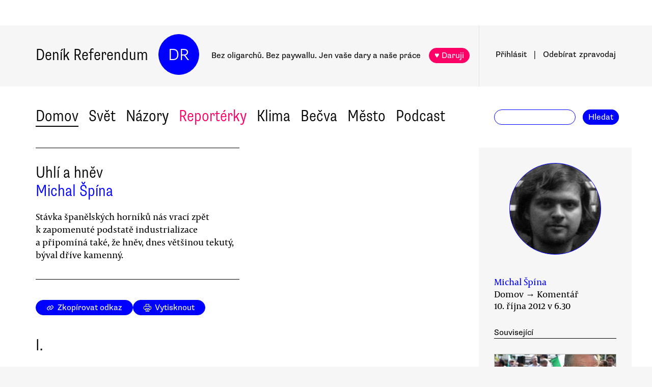

--- FILE ---
content_type: text/html
request_url: https://denikreferendum.cz/clanek/14105-uhli-a-hnev
body_size: 20035
content:
<!doctype html> <html lang=cs> <head> <meta charset=utf-8> <meta content="width=device-width,initial-scale=1" name=viewport> <meta content=#0000ff name=theme-color> <meta content=no-cache http-equiv=cache-control> <meta content=no-cache http-equiv=pragma> <meta content=0 http-equiv=expires> <script src=https://plausible.io/js/plausible.js data-domain=denikreferendum.cz></script> <script> window.googletag = window.googletag || {cmd: []};
		googletag.cmd.push(function() {
			googletag.pubads().enableSingleRequest();
			googletag.pubads().collapseEmptyDivs();
			googletag.enableServices();
		}); </script> <script> if (window.location.hostname.includes('local') === false) {
      (function(w,d,s,l,i){w[l]=w[l]||[];w[l].push({'gtm.start':
          new Date().getTime(),event:'gtm.js'});var f=d.getElementsByTagName(s)[0],
        j=d.createElement(s),dl=l!='dataLayer'?'&l='+l:'';j.async=true;j.src=
        'https://www.googletagmanager.com/gtm.js?id='+i+dl;f.parentNode.insertBefore(j,f);
      })(window,document,'script','dataLayer','GTM-MHPSJLL');
    } </script> <link href=https://fonts.googleapis.com rel=preconnect> <link href=https://fonts.gstatic.com rel=preconnect crossorigin> <link href="https://fonts.googleapis.com/css2?family=Archivo:wght@300&display=swap" rel=stylesheet> <link href=https://use.typekit.net/jwz2ixs.css rel=stylesheet> <link href=/global-main.css rel=stylesheet> <link href="/global.css?v=67ddd76" rel=stylesheet> <link href="/assets/styles/styles.css?v=c5b35451" rel=stylesheet> <link href="/print.css?v=5" rel=stylesheet media=print> <base href="/"> <link href=manifest.json rel=manifest> <link href=favicon-16.png rel=icon type=image/png> <link rel="stylesheet" href="client/main.3860406438.css"><link rel="stylesheet" href="client/app.bcfcbb0b.css"><link rel="stylesheet" href="client/FundraisingWidget.0a678c2a.css"><link rel="stylesheet" href="client/DRButton.f1e5d15d.css"><link rel="stylesheet" href="client/CloseButton.5564a2ce.css"><link rel="stylesheet" href="client/DRSubmitButton.2b0a98c9.css"><link rel="stylesheet" href="client/EmailInput.96ba8b01.css"><link rel="stylesheet" href="client/MostViewedArticles.8ec2dd0e.css"><link rel="stylesheet" href="client/OzdobaVerticalGeneral.793c77e7.css"><link rel="stylesheet" href="client/Timer.f3c1b0ec.css"><link rel="stylesheet" href="client/GenericEmbed.e914c37b.css"><link rel="stylesheet" href="client/CopyLinkButton.ee492196.css"><link rel="stylesheet" href="client/AuthorInfo.1827b5fe.css"><link rel="stylesheet" href="client/ArticleDetail.f3e9b0e4.css"><link rel="stylesheet" href="client/ArticleContentResponsiveBox.4fe7cd8a.css"><link rel="stylesheet" href="client/ArticleDetailLive.68c7a260.css"> <noscript id='sapper-head-start'></noscript><title>Uhlí a hněv</title><meta name="description" content="Michal Špína: Uhlí a hněv Stávka španělských horníků nás vrací zpět k zapomenuté podstatě industrializace a připomíná také, že hněv, dnes většinou tekutý, býval dříve kamenný."><meta name="author" content="[object Object] Stávka španělských horníků nás vrací zpět k zapomenuté podstatě industrializace a připomíná také, že hněv, dnes většinou tekutý, býval dříve kamenný."><meta property="og:title" content="Michal Špína: Uhlí a hněv"><meta property="og:image" content=""><meta property="og:url" content="https://denikreferendum.cz/clanek/14105-uhli-a-hnev"><meta property="og:description" content="Stávka španělských horníků nás vrací zpět k zapomenuté podstatě industrializace a připomíná také, že hněv, dnes většinou tekutý, býval dříve kamenný."><meta property="og:site_name" content="Deník Referendum"><meta property="og:type" content="article"><meta property="article:author" content="Michal Špína"><meta property="article:published_time" content="2012-10-10T06:30:00.000Z"><meta property="article:section" content="Domov"><meta property="article:section" content="Svět"><meta property="article:section" content="Názory"><meta property="article:section" content="Homepage"><meta property="article:tag" content="Evropa"><meta property="article:tag" content="Španělsko"><meta property="article:tag" content="Sociální práva"><meta property="article:tag" content="Práce"><meta property="article:tag" content="Stávka"><noscript id='sapper-head-end'></noscript> <script src=https://participaid.urbanjournalism.org/resize.js></script> <link href=https://participaid.urbanjournalism.org/surveys/cmiq5ddeu000xapuj721389lx/embed.css rel=stylesheet> </head> <body> <noscript> <iframe height=0 src="https://www.googletagmanager.com/ns.html?id=GTM-MHPSJLL" style=display:none;visibility:hidden width=0> </iframe>`; </noscript> <div id=fb-root></div> <div id=sapper>







<div id="ozdoba-lead-wrapper" class="svelte-gff21v"><div class="label-wrapper svelte-gff21v">
    <div class="ozdoba-lead svelte-gff21v" id="div-gpt-ad-1701504604506-0"></div></div>
</div>
  <div id="headerWrapper" class="svelte-cg8lrs"><div id="header" class="svelte-cg8lrs"><div id="headerContent" class="svelte-cg8lrs"><div id="headerLeftContent" class="svelte-cg8lrs"><a id="homeLink" href="/" class="svelte-cg8lrs">Deník Referendum</a>
        <a href="/" class="circle svelte-cg8lrs">DR</a>
        <p id="mottoContainer" style="" class="svelte-cg8lrs"><span class="motto svelte-cg8lrs"><span class="motto1 svelte-cg8lrs">Bez oligarchů. Bez paywallu.</span>
            <span class="motto2 svelte-cg8lrs">Jen vaše dary a naše práce</span>
              
            <a class="drbutton  svelte-154s7m    pink" target="_self" href="">♥ Daruji
</a></span></p>
        <div class="supportButtonContainerFlex svelte-cg8lrs"><a class="drbutton  svelte-154s7m    pink" target="_self" href="">♥ Daruji
</a></div>
        <div class="emptyOnlyForAlignment"></div></div>
      <div id="userArea" class="svelte-v35nph"><div><a id="userAreaLoginLink" href="##" class="svelte-1nxtpzu  decorated black">Přihlásit</a>
      <span class="spacer svelte-v35nph">|</span>
      <a id="userAreaNewsletterLink" href="##" class="svelte-1nxtpzu  decorated black">Odebírat<span id="newsletterPart2" class="hide1050 svelte-v35nph">zpravodaj</span></a>
      <span class="show1050"><span class="spacer svelte-v35nph">|</span>
        <a id="userAreaSearchLink" href="##" class="svelte-1nxtpzu  decorated black">Hledat</a></span>
      
      
      </div>
</div>
      <div id="hamburgercontainer" class="svelte-xkg4px"><div class="hamburger hamburger--spin js-hamburger svelte-xkg4px"><div class="hamburger-box svelte-xkg4px"><div class="hamburger-inner svelte-xkg4px"></div></div></div></div>
</div></div>
  </div>
  
  
  <div class="mainNav svelte-1uuqanz"><div class="mainNavContent svelte-1uuqanz"><div class="menuContainer svelte-1uuqanz"><a href="/rubrika/domov" class="svelte-1uuqanz">Domov</a><a href="/rubrika/svet" class="svelte-1uuqanz">Svět</a><a href="/rubrika/nazory" class="svelte-1uuqanz">Názory</a><a href="/rubrika/reporterky" class="svelte-1uuqanz pink">Reportérky</a><a href="/rubrika/klima" class="svelte-1uuqanz">Klima</a><a href="/rubrika/becva" class="svelte-1uuqanz">Bečva</a><a href="/rubrika/mesto" class="svelte-1uuqanz">Město</a><a href="/rubrika/podcast" class="svelte-1uuqanz">Podcast</a></div>
    <div id="searchform" class="hide1050 svelte-8jb4uz"><input type="text" class="svelte-8jb4uz">
    <a class="button" href="">Hledat</a></div></div>
</div>
<main class="svelte-plhbne"><div id="content" class="svelte-plhbne">






<div class="articleDetailContainer svelte-1y7fz9t"><div class="articleBody svelte-1y7fz9t"><div class="articleWrapper svelte-1y7fz9t"><div class="articleContentWrapper svelte-1y7fz9t"><div class="headerWrapper svelte-1y7fz9t"><div class="header svelte-1y7fz9t"><div class="titleAuthors svelte-1y7fz9t"><h2 class="svelte-1y7fz9t">Uhlí a hněv</h2>
              <a class="articleDetailAuthorName svelte-1tppq4l" href="/author/475">Michal Špína</a></div>
            <p class="perex svelte-1y7fz9t">Stávka španělských horníků nás vrací zpět k zapomenuté podstatě industrializace a připomíná také, že hněv, dnes většinou tekutý, býval dříve kamenný.</p></div>
          </div>
        <div class="socialButtons svelte-1y7fz9t"><a class="drbutton  svelte-154s7m" target="_self" href=""><span class="link-icon svelte-1jjhnh9">Zkopírovat odkaz</span>
</a>
          <a class="drbutton  svelte-154s7m" target="_self" href=""><span class="printButton svelte-1sbzdno">Vytisknout</span>
</a></div>
        <div class="text svelte-1y7fz9t">
              <p><h3>I.</h3></p>
              <p>Cestou z Leónu do Asturie, k severnímu pobřeží Španělska, musí silnice i dráha překonat pohoří Picos de Europa. Údolí poblíž průsmyku je úzké, svahy holé a kamenité, téměř nic se sem nevejde — kromě uhelných dolů, které v nejbližší době zřejmě čeká zánik.</p>
              
              <p>Horníci z místních dolů, které mají být uzavřeny, jsou v dnešním Španělsku lidmi takřka bez perspektivy. A tak najednou média přinášela výjevy, na jaké Evropa už skoro zapomněla: rozhněvaní horníci, pod přilbami špinavé ztrhané tváře, blokády, násilí, zbraně, třítýdenní hladový pochod na hlavní město. Horníci koncem letošního jara vstoupili do dlouhodobé stávky, zatarasili železnici i silnici a proti pořádkovým složkám se bránili na místě sestavenými zbraněmi — od praků po rakety.</p>
              <p>Nebylo to poprvé, kdy horníci z Asturie vyšli z dolů se zbraněmi v ruce. V roce 1934 byli v čele bojů, které se snažily revoluční cestou ustavit v Asturii socialistickou republiku; tu nakonec potlačil muž, kterému tehdy kynula skvělá budoucnost: generál Franco.</p>
              <p>Proti tehdejším událostem jde takřka o drobnosti. Horníci vlastně nepožadují víc než to, aby vládní útlum jejich uhelného dolování pokračoval postupně do roku 2018, jak bylo dříve domluveno, a nebyl proveden nyní a naráz. Španělské uhelné doly jsou totiž zejména pro své geologické poměry nepříliš efektivní a místní uhlí tím pádem neumí být levnější než uhlí dovážené na lodích přes moře. Dolování je tedy závislé na subvencích, které by vláda Lidové strany ráda zarazila co možná nejdříve. Horníci by tím pochopitelně přišli o práci v době, kdy ji v zemi postrádá každý čtvrtý, a nadto v kraji, kde doslova není skoro nic. A tak se hněvají.</p>
              <p><h3>II.</h3></p>
              <p>Hněv není totéž co vztek, který vzplane náhle, většinou z konkrétní dílčí situace, a buď je vybit, nebo přejde. Hněv potřebuje delší čas, zvláště je-li kolektivní.</p>
              <p>Václav Bělohradský nedávno nazval projevy současných společenských frustrací tekutým hněvem. Jde o hněv, který vzniká v sice sociálně bezútěšném, ale přece jen pestrém, heterogenním prostředí, a který se obrací proti těžce doléhajícímu, ale nepřehlednému a stěží polapitelnému „systému“, kterému můžeme dávat mnoho nepřesných názvů. A pestrý, nepřehledný a zmatený je i samotný hněv. Mnohá současná hnutí jsou toho příkladem.</p>
              <p>Hněv asturských horníků vypadá jinak. Na takovémto tvrdém, letitém, jednotném hněvu je dosud cosi kamenného — jako když v různých verzích příběhu o<i> Donu Juanovi</i> nakonec přijde pro svůdce trestající postava Kamenného hosta.</p>
              <p>Kamenný hněv asturských horníků byl připomenutím. Jako bychom zapomněli na všechny ty stávky, potyčky, sabotáže, dynamity, střílení do dělníků, útoky na průmyslníky, které plní sociální dějiny mezi průmyslovou revolucí a poválečným rozmachem sociálního státu. Jako bychom nevěděli, co v našich zemích předcházelo poválečnému velebení horníka — topornost a prvoplánovost tohoto velebení začala brzy být směšná, ale přesto šlo o pochopitelnou reakci na předchozí poměry.</p>
              <p>Přitom nejspíš ještě dnes platí, že kdo prošel českou školou, přece jen si vybaví aspoň několik řádků z Bezruče: </p>
              <p><i>Všichni vy na Slezské, všichni vy, dím,</i></p>
              <p><i>hlubokých páni vy dolů:</i></p>
              <p><i>přijde den, z dolů jde plamen a dým, přijde den, súčtujem spolu!</i></p>
              <p>Sám sebe bard popisuje jako<i> „škaredý zjev“</i>, něco mezi člověkem, páchnoucí mrtvolou, zosobněním útlaku (německá škola, polský chrám), který v pravici nese hornické kladivo, zatímco levou mu urazil uhelný balvan. </p>
              <p>Bezruč přivolává <i>„hněv horníka z Beskyd a z hor“</i>. Uhelná pánev nicméně sahá dál, za Olzu, za Katowice, až k bídným městečkům Záglembí. Takhle o nich píše o něco později Broniewski:</p>
              <p><i>Szybie milczący i ciemny, </i></p>
              <p><i>ożyjesz i będziesz gadał. </i></p>
              <p><i>Po gniew — jak węgiel — kamienny, </i></p>
              <p><i>windo złej pieśni </i></p>
              <p><i>— na dół! </i></p>
              <p><i>Po gniew, moja pieśni, najgłębiej </i></p>
              <p><i>w serce ziemi się wwierć! </i></p>
              <p><i>Węgiel dobywa Zagłębie,  Zagłębie dobywa śmierć. </i></p>
              <p>[Mlčící a temná šachto,</p>
              <p>oživneš a budeš mluvit.</p>
              <p>Za hněvem jak uhlí kamenným,</p>
              <p>výtahu zlé písně</p>
              <p>- dolů!</p>
              <p>Za hněvem, má písni, nejhlouběji</p>
              <p>do srdce země se zavrtej!</p>
              <p>Uhlí dobývá Zagłębie,</p>
              <p>Zagłębie dobývá smrt.] </p>
              <p>Horníci byli takřka ve všech dobách jakousi drsnou cháskou na okraji společnosti, exploatované prostředky exploatace Země; avšak zejména v uhelných dolech, které vznikaly od 18. století a postupně vytlačovaly dřevěné uhlí z milířů, se jejich pracovní podmínky propadaly do takových hloubek, jaké jen připustil uhlobaron. V Anglii ještě před polovinou 19. století tahaly vozíky s uhlím nahé ženy a děti — byly menší a flexibilnější a ušetřilo se tedy na ražbě štol. Smrt při zavalení dolu nebo při výbuchu byla na denním pořádku a vzácná není ani dnes. A se zbytky sil po vyfárání se horníkům otevíral tristní repertoár činností v čele se zapomněním v nálevně. </p>
              <p>Všechno to zaprášené socialistické opěvování horníků možná vzniklo ze snahy, aby horník už nebyl „škaredým zjevem“; aby se stal něčím, čím předtím tak docela nebyl — totiž člověkem. Takhle viděl chilský básník Gonzalo Rojas jako chlapec svého otce, když se vracel z uhelného dolu: </p>
              <p><i>Ahí viene el hombre, ahí viene</i></p><div class="wrapper svelte-1kx6d7p"><div class="innerWrapper svelte-1kx6d7p">
    <div id="div-gpt-ad-1718233200236-0"></div>
    </div>
</div>
              <p><i>embarrado, enrabiado contra la desventura, furioso</i></p>
              <p><i>contra la explotación, muerto de hambre, allí viene</i></p>
              <p><i>debajo de su poncho de Castilla.  </i></p>
              <p>[Tady přichází člověk, tady přichází</p>
              <p>zablácený, rozhněvaný na nepřízeň, rozzuřený</p>
              <p>na vykořisťování, mrtvý hlady, tamhle přichází</p>
              <p>pod svým kastilským pončem.]</p>
              <p>V Chile, odkud Rojas pochází, se uhelný revír rozprostírá mezi Pacifikem a pobřežními horami; ložiska uhlí a štoly sahají až pod dno Tichého oceánu. Jinde zase dosahují uhelné jámy hloubky 1500 metrů, do níž se donedávna fáralo i ve Zbýšově u Brna. Daleko od slunečního svitu, čerstvého vzduchu, zvířat, rostlin i druhých lidí tráví horník své dny v prostředí čiré práce: 1500 metrů pod povrchem zřejmě nelze než pracovat, neboť žádná zahálka ani kratochvíle zde nedává smysl. </p>
              <p><h3>III.</h3></p>
              <p>Lewis Mumford v knize <i>Technika a civilizace</i> (1934) popisuje genezi kapitalismu, jehož hlavním spouštěčem byl od raného novověku právě důl, zejména uhelný. Princip dolu — tedy vyrubat, nahromadit, a po vyčerpání odhodit — se stal paradigmatem celého novodobého hospodářství. Mumford neváhá mluvit o „kamennouhelném kapitalismu“ a tvrdit, že město 19. století je prodloužením uhelného dolu. </p>
              <p>A přitom je důl „nejhorší místní základ pro trvalou civilizaci, neboť když jsou sloje vyčerpány, musí být důl uzavřen a zanechá po sobě jen své odpadky, opuštěné boudy a domy.“ V každém případě se v onom století uskutečnily obrovské přesuny obyvatelstva do tak ponurých míst, jakým byl nebo dosud je Liverpool, Charleroi, Essen, Ostrava či Gliwice, nad nekonečné šachty a štoly plné horníků lopotně lámajících kamenné uhlí. Největší sídla, která zrodila průmyslová revoluce, byla usazena nad uhlím a hněvem. </p>
              <p>Řečené období — mezi průmyslovou revolucí a poválečnou dobou — je proto v našem civilizačním okruhu jakousi zlatou érou kolektivního hněvu. Tak jako se uhlí dalo hromadit a spalovat v obrovských množstvích, hromadil se hněv. Dlouhodobý, vrstvený, zkamenělý hněv, který v nejtěžších chvílích vystoupil ze svého zemského živlu a v kontaktu se vzduchem se vznítil.</p>
              <p>Proto není obtížné nalézat letité básně, které uhlí s hněvem spojují. Ovšemže uhlí nepřineslo jen hněv a utrpení, stejně jako to nebyli jen uhlokopové, kdo čelil utlačování. Ale oproti tradičním rudným dolům se masivní dolování kamenného uhlí stalo něčím, co poznamenalo tvář světa mnohem hlouběji. Bylo bází, na níž teprve vznikaly parostrojní železnice, textilky, elektrárny; a horník v uhelném dole jako by nesl celou tíhu industrialismu.</p>
              <p>Smutné, rozporuplné a těžko řešitelné situace, v jaké se octli španělští horníci, jsou provázeny kamenným hněvem, o němž bychom rádi věřili, že představuje minulost a že postupně odchází. Možná. Pokud je to tak, pak zároveň odchází pevný, poměrně jasně tvarovaný a čitelný hněv. Není ale tak docela jasné, co přichází místo něj. Co s kolektivním tekutým, kapilárním hněvem z ropných plošin, kanceláří, hypermarketů, velkoskladů? I v případě, že doly v Asturii budou uzavřeny teprve za několik let, otázka budoucnosti hněvu tu zůstává.</p>
              <p><i>Psáno pro sborník <a href="http://filmsokolov.cz/">festivalu Film Sokolov 12</a>. </i></p>
              <ul></ul>
          
          
          
          
          
          
          <div class="svelte-no4kbf">
  </div>
          <div class="svelte-18tunbe"></div></div></div>
      <div style="position: relative">
        
        <div class="articleMetaColumn svelte-1y7fz9t"><div class="authorInfo svelte-91nkxy"><div class="imageContainer svelte-91nkxy"><a class="authorImageWrapper svelte-1emuwwv" href="/author/475"><div class="authorImage svelte-1emuwwv" style="background-image: url(https://b-static.denikreferendum.cz/pictures/13987/author_image/michalspina.JPG?v=13276906)"></div></a></div>
  <div class="authorNameLinks"><a class="authorName svelte-91nkxy  nameLink" href="/author/475">Michal Špína</a>
      <br></div>
  </div>
          <div class="articleDateTime svelte-1y7fz9t">Domov → Komentář</div>
          <div class="articleDateTime svelte-1y7fz9t">10. října 2012 v 8.30</div>
          
          <div class="header svelte-ixtafo">Související</div>
  <div class="relatedArticlesContainer svelte-ixtafo"><a aria-label="Souvisejí článek Španělsko debatuje nad krádežemi jídla pro chudé, jde i o politiku" class="relatedArticleImageLink svelte-h6szkx" href="/clanek/13739-spanelsko-debatuje-nad-kradezemi-jidla-pro-chude-jde-i-o-politiku">
    <div><img style="" class="relatedArticleImage svelte-1uton3m  hidden"></div></a>
<div class="relatedArticle svelte-h6szkx"><span class="authorLabel svelte-h6szkx">Petr Jedlička</span>
  <a href="/clanek/13739-spanelsko-debatuje-nad-kradezemi-jidla-pro-chude-jde-i-o-politiku"><span class="titleLabel svelte-h6szkx">Španělsko debatuje nad krádežemi jídla pro chudé, jde i o politiku</span></a></div><a aria-label="Souvisejí článek Za zával chilských horníků nesou odpovědnost majitelé dolu" class="relatedArticleImageLink svelte-h6szkx" href="/clanek/9332-za-zaval-chilskych-horniku-nesou-odpovednost-majitele-dolu">
    <div><img style="" class="relatedArticleImage svelte-1uton3m  hidden"></div></a>
<div class="relatedArticle svelte-h6szkx"><span class="authorLabel svelte-h6szkx">Petr Jedlička</span>
  <a href="/clanek/9332-za-zaval-chilskych-horniku-nesou-odpovednost-majitele-dolu"><span class="titleLabel svelte-h6szkx">Za zával chilských horníků nesou odpovědnost majitelé dolu</span></a></div>
<div class="relatedArticle svelte-h6szkx"><span class="authorLabel svelte-h6szkx">Jan Májíček</span>
  <a href="/clanek/13837-tekuty-hnev-a-tekuty-odpor"><span class="titleLabel svelte-h6szkx">Tekutý hněv a tekutý odpor?</span></a></div>
<div class="relatedArticle svelte-h6szkx"><span class="authorLabel svelte-h6szkx">Tomáš Tožička</span>
  <a href="/clanek/6633-i-my-jsme-pribuzni-zavalenych-horniku"><span class="titleLabel svelte-h6szkx">I my jsme příbuzní zavalených horníků</span></a></div></div>
          <div class="themeSpacer svelte-1ko7rf2"></div>
<a style="max-width: 100%; text-overflow: ellipsis; margin: 0 0.5rem 0.5rem 0; white-space: nowrap; overflow: hidden;" class="drbutton themeButton svelte-154s7m" target="_self" href="">#Evropa
</a><a style="max-width: 100%; text-overflow: ellipsis; margin: 0 0.5rem 0.5rem 0; white-space: nowrap; overflow: hidden;" class="drbutton themeButton svelte-154s7m" target="_self" href="">#Španělsko
</a><a style="max-width: 100%; text-overflow: ellipsis; margin: 0 0.5rem 0.5rem 0; white-space: nowrap; overflow: hidden;" class="drbutton themeButton svelte-154s7m" target="_self" href="">#Sociální práva
</a><a style="max-width: 100%; text-overflow: ellipsis; margin: 0 0.5rem 0.5rem 0; white-space: nowrap; overflow: hidden;" class="drbutton themeButton svelte-154s7m" target="_self" href="">#Práce
</a><a style="max-width: 100%; text-overflow: ellipsis; margin: 0 0.5rem 0.5rem 0; white-space: nowrap; overflow: hidden;" class="drbutton themeButton svelte-154s7m" target="_self" href="">#Stávka
</a>
          <div class="mostViewed svelte-9qf0gu inColumn"><h2 class="heading svelte-clywgb inColumn"><section class="svelte-clywgb"><span class="spaced svelte-clywgb"><a href="##" class="svelte-1nxtpzu disabled">Nejčtenější</a>
      </span><span class="spaced svelte-clywgb"><a href="##" class="svelte-1nxtpzu">Nejdiskutovanější</a>
      </span></section>
  <section class="svelte-clywgb"><span class="spaced svelte-clywgb"><a href="##" class="svelte-1nxtpzu disabled">24 hod</a>
      </span><span class="spaced svelte-clywgb"><a href="##" class="svelte-1nxtpzu">týden</a>
      </span><span class="spaced svelte-clywgb"><a href="##" class="svelte-1nxtpzu">měsíc</a>
      </span></section></h2>
    <div class="container svelte-9qf0gu inColumn"></div></div></div>
        <div id="ozdoba-square-wrapper" class="svelte-1i7ju8m"><div class="label-wrapper svelte-1i7ju8m">
    <div id="div-gpt-ad-1702337916341-0" class="svelte-1i7ju8m"></div></div>
</div></div></div>
    <div class="articleBottom svelte-1y7fz9t"><div class="socialButtons2 svelte-1y7fz9t"><a class="drbutton  svelte-154s7m" target="_self" href=""><span class="link-icon svelte-1jjhnh9">Zkopírovat odkaz</span>
</a>
        <a class="drbutton  svelte-154s7m" target="_self" href=""><span class="printButton svelte-1sbzdno">Vytisknout</span>
</a></div>
      
      
      
      
      
      
      
      <div class="commentsHeader svelte-kuo57u">Diskuse
  </div>
<div class="commenterArea svelte-pzmsns"><div class="commenterLogin svelte-14ivgyk hidden"><div class="headerContainer svelte-14ivgyk">Pro přístup do diskusí zadejte <a class="createAccountSupportLink svelte-14ivgyk" href="//www.darujme.cz/projekt/1203244?utm_source=diskuze">pravidelný dar v minimální hodnotě 50 Kč měsíčně</a>
    <br>Děkujeme za podporu.
  </div>
  <div><form><input type="text" placeholder="Jméno..." autocomplete="username" class="svelte-14ivgyk">
      <input type="password" placeholder="Heslo..." autocomplete="current-password" class="svelte-14ivgyk"></form>
    <div class="errorMessage svelte-14ivgyk">undefined</div></div>
  <div class="submitWrapper svelte-14ivgyk"><a class="drbutton  svelte-154s7m  big" target="_self" href="">Přihlásit →
    
</a>
    <a href="/ucet/obnova-hesla" class="svelte-14ivgyk">Zapomněli jste heslo?</a></div></div></div>
<div><div id="comment-23548" class="comment svelte-1isb9fa"><div class="commentContainer svelte-jibwzp"><div class="portrait svelte-jibwzp" style=""><div class="initials svelte-jibwzp"><span>AB</span></div></div>
  <div><div class="commenter svelte-jibwzp"><a href="/ctenar/211"><span class="name svelte-jibwzp">Adam Borzič</span><span class="profession svelte-jibwzp"></span></a></div>
    <div class="date">October 10, 2012 v 11.10</div>
    <div class="title svelte-jibwzp">Skvostný text</div></div></div>
  <div class="text svelte-1isb9fa">Už dlouho jsem v DR nečetl tak literárně a myšlenkově  vybroušený text!!! <br /></div></div>
    </div>
</div></div>
</div></div></main>
<div id="footer" class="svelte-hj3obr"><div id="footerContent" class="svelte-hj3obr"><p>Deník Referendum:
      <span class="temata"><a href="/stranka/redakce" class="svelte-hj3obr">Redakce</a>|<a href="/autori" class="svelte-hj3obr">Všichni autoři</a>|<a href="/stranka/vydavatel" class="svelte-hj3obr">Vydavatel</a>|<a href="/stranka/eticky-kodex" class="svelte-hj3obr">Etický kodex</a>|<a href="/stranka/diskuse" class="svelte-hj3obr">Diskuse</a>|<a href="/stranka/nabidky-prace" class="svelte-hj3obr">Nabídky práce</a>|<a href="/stranka/staz" class="svelte-hj3obr">Studentská stáž</a>|<a href="/stranka/nadacni-fond" class="svelte-hj3obr">Nadační fond</a>|<a href="/stranka/bluesky" class="svelte-hj3obr">Bluesky</a>|<a href="/stranka/inzerce" class="svelte-hj3obr">Inzerce</a>
        |<a href="/stranka/partneri" class="svelte-hj3obr">Partneři</a></span></p>
    <p>© Vydavatelství Referendum, s. r. o., 2020.</p>
    <p class="social svelte-hj3obr"><a href="//facebook.com/DReferendum" target="_blank" class="button svelte-hj3obr" rel="noopener">Facebook</a>
      <a href="//bsky.app/profile/denikreferendum.cz" target="_blank" class="button svelte-hj3obr" rel="noopener">Bluesky</a>
      <a href="//www.instagram.com/denikreferendum/" target="_blank" class="button svelte-hj3obr" rel="noopener">Instagram</a>
      <a href="/rss.xml" class="button svelte-hj3obr">RSS</a></p></div></div>
  




</div> <script>__SAPPER__={baseUrl:"",preloaded:[(function(a,b,c,d,e,f,g,h,i,j,k,l,m,n,o,p,q,r,s,t,u,v,w,x,y,z,A,B,C,D,E,F,G,H){return {fundraisingValue:12817600,staticPages:[{route:"redakce",linkLabel:"Redakce"},{route:"vydavatel",linkLabel:"Vydavatel"},{route:"eticky-kodex",linkLabel:"Etický kodex"},{route:"diskuse",linkLabel:"Diskuse"},{route:"nabidky-prace",linkLabel:"Nabídky práce"},{route:"staz",linkLabel:"Studentská stáž"},{route:"nadacni-fond",linkLabel:"Nadační fond"},{route:"bluesky",linkLabel:"Bluesky"},{route:"inzerce",linkLabel:"Inzerce"}],menuData:[{id:d,name:"Domov",internalLabel:a,description:"Analytické zpravodajství, které přináší informace o událostech přehlížených českým mainstreamem a proniká pod povrch hlavních politických a společenských událostí.",enabled:c,position:f,isArticleSelection:b},{id:f,name:"Svět",internalLabel:a,description:"Analytické zpravodajství, které přináší informace o událostech přehlížených českým mainstreamem a proniká pod povrch zásadních politických a společenských událostí.",enabled:c,position:l,isArticleSelection:b},{id:m,name:"Názory",internalLabel:a,description:"Každý den jedinečný soubor textů. Sloupky a komentáře autorů nastupující generace i léty prověřených autorit, aktivistů, akademiků, politiků, novinářů.",enabled:c,position:m,isArticleSelection:b},{id:10005,name:"Reportérky",internalLabel:a,description:a,enabled:c,position:5,isArticleSelection:b},{id:10003,name:"Klima",internalLabel:a,description:a,enabled:c,position:7,isArticleSelection:b},{id:10010,name:"Bečva",internalLabel:a,description:a,enabled:c,position:9,isArticleSelection:b},{id:10006,name:"Město",internalLabel:a,description:a,enabled:c,position:i,isArticleSelection:b},{id:10007,name:"Podcast",internalLabel:a,description:a,enabled:c,position:13,isArticleSelection:b}],widgets:[{enabled:b,visitSettings:a,visitPerDaySettings:j,visitPerWeekSettings:a,visitPerMonthSettings:a,excludePaths:a,includePaths:a,displayFrequencyHours:e,id:d,name:n,text:o,buttons:[],oneTimeValues:[g,p,h],regularValues:[q,g,h],displayTop:b,displayBottom:c}],popups:[{enabled:c,visitSettings:r,visitPerDaySettings:a,visitPerWeekSettings:a,visitPerMonthSettings:a,excludePaths:a,includePaths:a,displayFrequencyHours:e,id:d,title:k,text:s,ecomailId:a,scrollPositionPercent:t,buttons:[{text:u,link:v,keyValue:w},{text:x,link:y,keyValue:z},{text:A,link:B,keyValue:C},{text:D,link:E,keyValue:F}]}],fundraisingItems:{popup:[{enabled:c,visitSettings:r,visitPerDaySettings:a,visitPerWeekSettings:a,visitPerMonthSettings:a,excludePaths:a,includePaths:a,displayFrequencyHours:e,id:d,title:k,text:s,ecomailId:a,scrollPositionPercent:t,buttons:[{text:u,link:v,keyValue:w},{text:x,link:y,keyValue:z},{text:A,link:B,keyValue:C},{text:D,link:E,keyValue:F}],themes:[],sections:[],authors:[],excludedSections:[],excludedAuthors:[],excludedThemes:[]}],"partial-article":[{enabled:b,visitSettings:a,visitPerDaySettings:G,visitPerWeekSettings:a,visitPerMonthSettings:a,excludePaths:a,includePaths:"",displayFrequencyHours:i,id:d,title:"vol. 1 základ",displayTitle:"TOHLE NENÍ PAYWALL",displayText:"Texty Deníku Referendum jsou a budou zadarmo. Pro všechny. Jde o příležitost se líp poznat. Odebírejte náš týdenní zpravodaj a nenechte si ujít další texty.",ecomailFormId:"16-008646c414ce6adc8637fedebcbf087a",percentVisible:H,sections:[],authors:[],themes:[],excludedSections:[],excludedAuthors:[],excludedThemes:[]},{enabled:b,visitSettings:a,visitPerDaySettings:G,visitPerWeekSettings:a,visitPerMonthSettings:a,excludePaths:a,includePaths:"https:\u002F\u002Fdenikreferendum.cz\u002Fclanek\u002F238060-babis-rozumi-jen-natlaku-neni-partner-ale-protivnik-proto-demonstrujme",displayFrequencyHours:i,id:f,title:"klima rubrika",displayTitle:a,displayText:a,ecomailFormId:"17-5a4345e2cfc20db946d8662a976213f2",percentVisible:H,authors:[],themes:[],sections:[],excludedAuthors:[],excludedThemes:[],excludedSections:[]},{enabled:b,visitSettings:j,visitPerDaySettings:a,visitPerWeekSettings:a,visitPerMonthSettings:a,excludePaths:a,includePaths:a,displayFrequencyHours:e,id:l,title:"Gaza NL",displayTitle:a,displayText:a,ecomailFormId:"18-eeb96ecd8eefc15f2198246e728510f1",percentVisible:66,authors:[],themes:[],sections:[],excludedAuthors:[],excludedThemes:[],excludedSections:[]}],thermometer:[{enabled:b,visitSettings:a,visitPerDaySettings:a,visitPerWeekSettings:a,visitPerMonthSettings:a,excludePaths:a,includePaths:a,displayFrequencyHours:a,id:d,title:k,text:"Vycházíme jen díky darům lidí jako jste Vy. Bez Vaší podpory nedokážeme noviny udržet.",targetValue:35000000,adjustValueBy:0,buttonTargetUrl:"https:\u002F\u002Fwww.darujme.cz\u002Fdarovat\u002F1201147?amount=350&frequency=monthly",sticky:c,themes:[],sections:[],authors:[],excludedThemes:[],excludedSections:[],excludedAuthors:[]},{enabled:b,visitSettings:a,visitPerDaySettings:a,visitPerWeekSettings:a,visitPerMonthSettings:a,excludePaths:a,includePaths:a,displayFrequencyHours:a,id:f,title:"Skoly landing page",text:a,targetValue:2500000,adjustValueBy:-1000000,buttonTargetUrl:a,sticky:a,authors:[],themes:[],sections:[],excludedThemes:[],excludedSections:[],excludedAuthors:[]}],widget:[{enabled:b,visitSettings:a,visitPerDaySettings:j,visitPerWeekSettings:a,visitPerMonthSettings:a,excludePaths:a,includePaths:a,displayFrequencyHours:e,id:d,name:n,text:o,buttons:[],oneTimeValues:[g,p,h],regularValues:[q,g,h],displayTop:b,displayBottom:c,authors:[],themes:[],sections:[],excludedAuthors:[],excludedThemes:[],excludedSections:[]}]}}}(null,false,true,1,24,2,200,1000,10,"\u003E2","Podporujte naši práci trvalým darem.",3,4,"Prosíme, podpořte naši práci","Snažíme se vracet úctu novinářské profesi. Prosíme, podpořte nás a pomozte nám stabilizovat provoz naší redakce!",500,100,"\u003E5","Vycházíme jen díky lidem, jako jste Vy. Bez \u003Cb\u003EVaší podpory nedokážeme noviny udržet.\u003C\u002Fb\u003E \u003Cbr\u003E\n\u003Cbr\u003E\n\u003Cb\u003EVážíte si naší práce?\u003C\u002Fb\u003E \u003Cbr\u003E\nPodpořte prosím Deník Referendum částkou, kterou si můžete dovolit.\u003Cbr\u003E\nPotřebujeme desítky nových pravidelných drobných dárců.\n\u003Cbr\u003E\nJen vaše dary a naše práce. Spolu #jsmeDR",30,"150 Kč\u002Fměsíc","https:\u002F\u002Fwww.darujme.cz\u002Fdarovat\u002F1205703?frequency=monthly&amount=150","4091","230 Kč\u002Fměsíc","https:\u002F\u002Fwww.darujme.cz\u002Fdarovat\u002F1205703?frequency=monthly&amount=250Kč","1530","300 Kč\u002Fměsíc","https:\u002F\u002Fwww.darujme.cz\u002Fdarovat\u002F1205703?frequency=monthly&amount=300Kč","4505","Vlastní částka","https:\u002F\u002Fwww.darujme.cz\u002Fdarovat\u002F1205703?frequency=monthly","6166","1,\u003E3",33)),null,(function(a,b,c,d,e,f,g,h,i,j,k,l,m,n,o,p,q,r,s,t,u,v,w,x,y,z,A,B,C,D,E,F,G,H,I,J,K){return {article:{id:14105,name:"Uhlí a hněv",publishDate:"2012-10-10T06:30:00.000Z",perex:"Stávka španělských horníků nás vrací zpět k zapomenuté podstatě industrializace a připomíná také, že hněv, dnes většinou tekutý, býval dříve kamenný.",approved:f,createdAt:"2012-10-10T07:16:17.000Z",scheduledDate:a,priorityHome:d,prioritySection:d,isLive:c,summary:a,titlePictureId:a,keyword:a,norwayFundsClaimEnabled:c,activeCitizenFundClaimEnabled:c,contentType:{id:h,name:k},authorDetails:[{id:475,firstname:"Michal",surname:"Špína",nickname:e,cv:"Autor je doktorandem literární vědy na FF UK. Vystudoval filosofii v Praze a Santiagu de Compostela. Píše hlavně o literatuře a železnici, překládá ze španělštiny. Je také pouličním a barovým hudebníkem.\n\nV současnosti žije v Chile.\n",email:e,twitter:e,pictures:[{id:13987,albumID:d,filename:"michalspina.JPG",name:"Michal Špína",keywords:a,author:e,label:a,type:e,createdAt:l,updatedAt:l}]}],sections:[{id:d,name:"Domov",internalLabel:a,description:"Analytické zpravodajství, které přináší informace o událostech přehlížených českým mainstreamem a proniká pod povrch hlavních politických a společenských událostí.",enabled:f,position:g,isArticleSelection:c},{id:g,name:m,internalLabel:a,description:n,enabled:f,position:h,isArticleSelection:c},{id:i,name:"Názory",internalLabel:a,description:"Každý den jedinečný soubor textů. Sloupky a komentáře autorů nastupující generace i léty prověřených autorit, aktivistů, akademiků, politiků, novinářů.",enabled:f,position:i,isArticleSelection:c},{id:9999,name:o,internalLabel:o,description:"Platforma demokratické levice a občanské společnosti • Financovaný převážně svými čtenáři • Každý den jedinečné analýzy a komentáře • Vychází od roku 2009.",enabled:c,position:p,isArticleSelection:c}],themes:[{id:57,name:"Evropa",urlName:"evropa"},{id:207,name:"Španělsko",urlName:"spanelsko"},{id:q,name:r,urlName:s},{id:336,name:"Práce",urlName:"prace"},{id:381,name:"Stávka",urlName:"stavka"}],images:[],comments:[{id:23548,createdAt:"2012-10-10T09:10:43.000Z",text:"Už dlouho jsem v DR nečetl tak literárně a myšlenkově  vybroušený text!!! \r\u003Cbr \u002F\u003E",title:"Skvostný text",commenter:{id:211,firstname:"Adam",lastname:"Borzič",city:"brno",profession:e,imageFileName:a}}],canonicalUrl:"14105-uhli-a-hnev",banners:[{id:g,name:"Sociální témata",text:t,allThemes:c,allSections:c,allAuthors:f,allContentTypes:f,isSolo:c,buttons:a,themes:[{id:297,name:"Chudoba",urlName:"chudoba"},{id:636,name:"Sociální bydlení",urlName:"socialni-bydleni"},{id:637,name:"Zlepšovat životní podmínky sociálně vyloučených",urlName:"zlepsovat-zivotni-podminky-socialne-vyloucenych"},{id:q,name:r,urlName:s},{id:178,name:"Bezdomovci",urlName:"bezdomovci"},{id:551,name:"Lidé bez domova",urlName:"lide-bez-domova"}],authors:[],contentTypes:[],sections:[],setPropertyCount:d},{id:u,name:e,text:v,allThemes:c,allSections:c,allAuthors:c,allContentTypes:c,isSolo:c,buttons:a,themes:[],authors:[],contentTypes:[{id:h,name:k},{id:g,name:"Sloupek"},{id:i,name:"Glosa"},{id:w,name:"Esej"}],sections:[],setPropertyCount:d},{id:x,name:"Svět obecně",text:y,allThemes:c,allSections:c,allAuthors:f,allContentTypes:c,isSolo:c,buttons:a,themes:[],authors:[],contentTypes:[],sections:[{id:g,name:m,internalLabel:a,description:n,enabled:f,position:h,isArticleSelection:c}],setPropertyCount:d}],related:[{id:13739,name:"Španělsko debatuje nad krádežemi jídla pro chudé, jde i o politiku",publishDate:"2012-08-13T21:00:00.000Z",perex:"Španělská média neztratila ani po týdnu zájem o první úder tzv. gangu Robina Hooda — organizovanou a sociálně motivovanou krádež potravin, kterou provedli andaluští odboráři. Akce se navíc zúčastnil i známý starosta, čímž věc získala další politický rozměr.",approved:f,createdAt:"2012-08-14T07:53:23.000Z",scheduledDate:a,priorityHome:d,prioritySection:d,isLive:c,summary:a,titlePictureId:z,keyword:a,titleImage:{id:z,albumID:671,filename:"A1.jpg",name:"Sánchez Gordillo starosta Andalusie",keywords:a,author:"VerTele.es",label:a,type:A,createdAt:B,updatedAt:B},authorDetails:[{id:j,firstname:C,surname:D,nickname:E,cv:F,email:G,twitter:H}],canonicalUrl:"13739-spanelsko-debatuje-nad-kradezemi-jidla-pro-chude-jde-i-o-politiku"},{id:13837,name:"Tekutý hněv a tekutý odpor?",publishDate:"2012-08-29T06:00:00.000Z",perex:"Původně neškodný tekutý hněv tu a tam vykrystalizuje do arabských revolucí, španělslého hnutí Indignados, amerického Occupy, sociálních protestů v Řecku nebo demonstrací proti Nečasově vládě, ovšem po nějaké době se zase rozteče. Nebuďme z toho ale smutní.",approved:f,createdAt:"2012-08-29T05:19:45.000Z",scheduledDate:a,priorityHome:d,prioritySection:d,isLive:c,summary:a,titlePictureId:a,keyword:a,titleImage:a,authorDetails:[{id:71,firstname:"Jan",surname:"Májíček",nickname:e,cv:"Autor je aktivista, publicista a politolog. Je členem Socialistické Solidarity a strany Levice. Přispívá do časopisu Solidarita, Britských listů a A2larmu.",email:e,twitter:e}],canonicalUrl:"13837-tekuty-hnev-a-tekuty-odpor"},{id:6633,name:"I my jsme příbuzní zavalených horníků",publishDate:"2010-10-15T06:00:00.000Z",perex:"Po šedesáti devíti dnech bylo vyproštěno třicet tři chilských horníků ze závalu v hlubokém podzemí. Technické výkony a dojemné nadšení zachráněných i jejich rodin však nemůže zastřít hrůzy, kterým jsou horníci všude na světě vystaveni.",approved:f,createdAt:"2010-10-15T03:42:14.000Z",scheduledDate:a,priorityHome:d,prioritySection:d,isLive:c,summary:a,titlePictureId:a,keyword:a,titleImage:a,authorDetails:[{id:I,firstname:"Tomáš",surname:"Tožička",nickname:e,cv:"Autor je technik, teolog a rozvojový pracovník. Do 1989 pracoval v dělnických profesích. Po té vystudoval teologii v Praze a Atlantě. V současné době je ředitelem Střediska humanitární a rozvojové spolupráce Diakonie Českobratrské církve evangelické a předsedou české pobočky Social Watch.",email:e,twitter:e}],canonicalUrl:"6633-i-my-jsme-pribuzni-zavalenych-horniku"},{id:9332,name:"Za zával chilských horníků nesou odpovědnost majitelé dolu",publishDate:"2011-03-03T18:45:00.000Z",perex:"Podle zjištění vládní komise zanedbali majitelé dolu San José zásady bezpečnosti práce, zabezpečení šachet i údržbu únikových cest. Nyní se budou zodpovídat před soudem. Systémové příčiny neštěstí se ovšem stále odstranit nepodařilo.",approved:f,createdAt:"2011-03-03T18:11:36.000Z",scheduledDate:a,priorityHome:d,prioritySection:d,isLive:c,summary:a,titlePictureId:J,keyword:a,titleImage:{id:J,albumID:418,filename:"A2.jpg",name:"Chile horníci důl ",keywords:a,author:"archiv chilské vlády",label:a,type:A,createdAt:K,updatedAt:K},authorDetails:[{id:j,firstname:C,surname:D,nickname:E,cv:F,email:G,twitter:H}],canonicalUrl:"9332-za-zaval-chilskych-horniku-nesou-odpovednost-majitele-dolu"}],processedText:[{type:b,content:"\u003Cp\u003E\u003Ch3\u003EI.\u003C\u002Fh3\u003E\u003C\u002Fp\u003E",properties:a,key:15385,index:0},{type:b,content:"\u003Cp\u003ECestou z Leónu do Asturie, k severnímu pobřeží Španělska, musí silnice i dráha překonat pohoří Picos de Europa. Údolí poblíž průsmyku je úzké, svahy holé a kamenité, téměř nic se sem nevejde — kromě uhelných dolů, které v nejbližší době zřejmě čeká zánik.\u003C\u002Fp\u003E",properties:a,key:21323,index:d},{type:"dr-fundraising-article-banner",properties:{texts:[t,v,y],buttons:[a]},key:38480,index:g},{type:b,content:"\u003Cp\u003EHorníci z místních dolů, které mají být uzavřeny, jsou v dnešním Španělsku lidmi takřka bez perspektivy. A tak najednou média přinášela výjevy, na jaké Evropa už skoro zapomněla: rozhněvaní horníci, pod přilbami špinavé ztrhané tváře, blokády, násilí, zbraně, třítýdenní hladový pochod na hlavní město. Horníci koncem letošního jara vstoupili do dlouhodobé stávky, zatarasili železnici i silnici a proti pořádkovým složkám se bránili na místě sestavenými zbraněmi — od praků po rakety.\u003C\u002Fp\u003E",properties:a,key:41068,index:h},{type:b,content:"\u003Cp\u003ENebylo to poprvé, kdy horníci z Asturie vyšli z dolů se zbraněmi v ruce. V roce 1934 byli v čele bojů, které se snažily revoluční cestou ustavit v Asturii socialistickou republiku; tu nakonec potlačil muž, kterému tehdy kynula skvělá budoucnost: generál Franco.\u003C\u002Fp\u003E",properties:a,key:50604,index:i},{type:b,content:"\u003Cp\u003EProti tehdejším událostem jde takřka o drobnosti. Horníci vlastně nepožadují víc než to, aby vládní útlum jejich uhelného dolování pokračoval postupně do roku 2018, jak bylo dříve domluveno, a nebyl proveden nyní a naráz. Španělské uhelné doly jsou totiž zejména pro své geologické poměry nepříliš efektivní a místní uhlí tím pádem neumí být levnější než uhlí dovážené na lodích přes moře. Dolování je tedy závislé na subvencích, které by vláda Lidové strany ráda zarazila co možná nejdříve. Horníci by tím pochopitelně přišli o práci v době, kdy ji v zemi postrádá každý čtvrtý, a nadto v kraji, kde doslova není skoro nic. A tak se hněvají.\u003C\u002Fp\u003E",properties:a,key:65645,index:5},{type:b,content:"\u003Cp\u003E\u003Ch3\u003EII.\u003C\u002Fh3\u003E\u003C\u002Fp\u003E",properties:a,key:73725,index:w},{type:b,content:"\u003Cp\u003EHněv není totéž co vztek, který vzplane náhle, většinou z konkrétní dílčí situace, a buď je vybit, nebo přejde. Hněv potřebuje delší čas, zvláště je-li kolektivní.\u003C\u002Fp\u003E",properties:a,key:85524,index:7},{type:b,content:"\u003Cp\u003EVáclav Bělohradský nedávno nazval projevy současných společenských frustrací tekutým hněvem. Jde o hněv, který vzniká v sice sociálně bezútěšném, ale přece jen pestrém, heterogenním prostředí, a který se obrací proti těžce doléhajícímu, ale nepřehlednému a stěží polapitelnému „systému“, kterému můžeme dávat mnoho nepřesných názvů. A pestrý, nepřehledný a zmatený je i samotný hněv. Mnohá současná hnutí jsou toho příkladem.\u003C\u002Fp\u003E",properties:a,key:94896,index:8},{type:b,content:"\u003Cp\u003EHněv asturských horníků vypadá jinak. Na takovémto tvrdém, letitém, jednotném hněvu je dosud cosi kamenného — jako když v různých verzích příběhu o\u003Ci\u003E Donu Juanovi\u003C\u002Fi\u003E nakonec přijde pro svůdce trestající postava Kamenného hosta.\u003C\u002Fp\u003E",properties:a,key:100085,index:u},{type:b,content:"\u003Cp\u003EKamenný hněv asturských horníků byl připomenutím. Jako bychom zapomněli na všechny ty stávky, potyčky, sabotáže, dynamity, střílení do dělníků, útoky na průmyslníky, které plní sociální dějiny mezi průmyslovou revolucí a poválečným rozmachem sociálního státu. Jako bychom nevěděli, co v našich zemích předcházelo poválečnému velebení horníka — topornost a prvoplánovost tohoto velebení začala brzy být směšná, ale přesto šlo o pochopitelnou reakci na předchozí poměry.\u003C\u002Fp\u003E",properties:a,key:116451,index:10},{type:b,content:"\u003Cp\u003EPřitom nejspíš ještě dnes platí, že kdo prošel českou školou, přece jen si vybaví aspoň několik řádků z Bezruče: \u003C\u002Fp\u003E",properties:a,key:123279,index:11},{type:b,content:"\u003Cp\u003E\u003Ci\u003EVšichni vy na Slezské, všichni vy, dím,\u003C\u002Fi\u003E\u003C\u002Fp\u003E",properties:a,key:133698,index:12},{type:b,content:"\u003Cp\u003E\u003Ci\u003Ehlubokých páni vy dolů:\u003C\u002Fi\u003E\u003C\u002Fp\u003E",properties:a,key:140991,index:13},{type:b,content:"\u003Cp\u003E\u003Ci\u003Epřijde den, z dolů jde plamen a dým, přijde den, súčtujem spolu!\u003C\u002Fi\u003E\u003C\u002Fp\u003E",properties:a,key:156057,index:14},{type:b,content:"\u003Cp\u003ESám sebe bard popisuje jako\u003Ci\u003E „škaredý zjev“\u003C\u002Fi\u003E, něco mezi člověkem, páchnoucí mrtvolou, zosobněním útlaku (německá škola, polský chrám), který v pravici nese hornické kladivo, zatímco levou mu urazil uhelný balvan. \u003C\u002Fp\u003E",properties:a,key:161956,index:p},{type:b,content:"\u003Cp\u003EBezruč přivolává \u003Ci\u003E„hněv horníka z Beskyd a z hor“\u003C\u002Fi\u003E. Uhelná pánev nicméně sahá dál, za Olzu, za Katowice, až k bídným městečkům Záglembí. Takhle o nich píše o něco později Broniewski:\u003C\u002Fp\u003E",properties:a,key:178566,index:x},{type:b,content:"\u003Cp\u003E\u003Ci\u003ESzybie milczący i ciemny, \u003C\u002Fi\u003E\u003C\u002Fp\u003E",properties:a,key:186680,index:I},{type:b,content:"\u003Cp\u003E\u003Ci\u003Eożyjesz i będziesz gadał. \u003C\u002Fi\u003E\u003C\u002Fp\u003E",properties:a,key:192034,index:18},{type:b,content:"\u003Cp\u003E\u003Ci\u003EPo gniew — jak węgiel — kamienny, \u003C\u002Fi\u003E\u003C\u002Fp\u003E",properties:a,key:208008,index:19},{type:b,content:"\u003Cp\u003E\u003Ci\u003Ewindo złej pieśni \u003C\u002Fi\u003E\u003C\u002Fp\u003E",properties:a,key:210288,index:20},{type:b,content:"\u003Cp\u003E\u003Ci\u003E— na dół! \u003C\u002Fi\u003E\u003C\u002Fp\u003E",properties:a,key:222099,index:21},{type:b,content:"\u003Cp\u003E\u003Ci\u003EPo gniew, moja pieśni, najgłębiej \u003C\u002Fi\u003E\u003C\u002Fp\u003E",properties:a,key:233312,index:22},{type:b,content:"\u003Cp\u003E\u003Ci\u003Ew serce ziemi się wwierć! \u003C\u002Fi\u003E\u003C\u002Fp\u003E",properties:a,key:247105,index:23},{type:b,content:"\u003Cp\u003E\u003Ci\u003EWęgiel dobywa Zagłębie,  Zagłębie dobywa śmierć. \u003C\u002Fi\u003E\u003C\u002Fp\u003E",properties:a,key:256320,index:24},{type:b,content:"\u003Cp\u003E[Mlčící a temná šachto,\u003C\u002Fp\u003E",properties:a,key:260442,index:j},{type:b,content:"\u003Cp\u003Eoživneš a budeš mluvit.\u003C\u002Fp\u003E",properties:a,key:275715,index:26},{type:b,content:"\u003Cp\u003EZa hněvem jak uhlí kamenným,\u003C\u002Fp\u003E",properties:a,key:285784,index:27},{type:b,content:"\u003Cp\u003Evýtahu zlé písně\u003C\u002Fp\u003E",properties:a,key:291289,index:28},{type:b,content:"\u003Cp\u003E- dolů!\u003C\u002Fp\u003E",properties:a,key:301939,index:29},{type:b,content:"\u003Cp\u003EZa hněvem, má písni, nejhlouběji\u003C\u002Fp\u003E",properties:a,key:311501,index:30},{type:b,content:"\u003Cp\u003Edo srdce země se zavrtej!\u003C\u002Fp\u003E",properties:a,key:324536,index:31},{type:b,content:"\u003Cp\u003EUhlí dobývá Zagłębie,\u003C\u002Fp\u003E",properties:a,key:335094,index:32},{type:b,content:"\u003Cp\u003EZagłębie dobývá smrt.] \u003C\u002Fp\u003E",properties:a,key:342157,index:33},{type:b,content:"\u003Cp\u003EHorníci byli takřka ve všech dobách jakousi drsnou cháskou na okraji společnosti, exploatované prostředky exploatace Země; avšak zejména v uhelných dolech, které vznikaly od 18. století a postupně vytlačovaly dřevěné uhlí z milířů, se jejich pracovní podmínky propadaly do takových hloubek, jaké jen připustil uhlobaron. V Anglii ještě před polovinou 19. století tahaly vozíky s uhlím nahé ženy a děti — byly menší a flexibilnější a ušetřilo se tedy na ražbě štol. Smrt při zavalení dolu nebo při výbuchu byla na denním pořádku a vzácná není ani dnes. A se zbytky sil po vyfárání se horníkům otevíral tristní repertoár činností v čele se zapomněním v nálevně. \u003C\u002Fp\u003E",properties:a,key:358816,index:34},{type:b,content:"\u003Cp\u003EVšechno to zaprášené socialistické opěvování horníků možná vzniklo ze snahy, aby horník už nebyl „škaredým zjevem“; aby se stal něčím, čím předtím tak docela nebyl — totiž člověkem. Takhle viděl chilský básník Gonzalo Rojas jako chlapec svého otce, když se vracel z uhelného dolu: \u003C\u002Fp\u003E",properties:a,key:367037,index:35},{type:b,content:"\u003Cp\u003E\u003Ci\u003EAhí viene el hombre, ahí viene\u003C\u002Fi\u003E\u003C\u002Fp\u003E",properties:a,key:374928,index:36},{type:b,content:"\u003Cp\u003E\u003Ci\u003Eembarrado, enrabiado contra la desventura, furioso\u003C\u002Fi\u003E\u003C\u002Fp\u003E",properties:a,key:386746,index:37},{type:b,content:"\u003Cp\u003E\u003Ci\u003Econtra la explotación, muerto de hambre, allí viene\u003C\u002Fi\u003E\u003C\u002Fp\u003E",properties:a,key:395586,index:38},{type:b,content:"\u003Cp\u003E\u003Ci\u003Edebajo de su poncho de Castilla.  \u003C\u002Fi\u003E\u003C\u002Fp\u003E",properties:a,key:407160,index:39},{type:b,content:"\u003Cp\u003E[Tady přichází člověk, tady přichází\u003C\u002Fp\u003E",properties:a,key:417510,index:40},{type:b,content:"\u003Cp\u003Ezablácený, rozhněvaný na nepřízeň, rozzuřený\u003C\u002Fp\u003E",properties:a,key:427361,index:41},{type:b,content:"\u003Cp\u003Ena vykořisťování, mrtvý hlady, tamhle přichází\u003C\u002Fp\u003E",properties:a,key:437512,index:42},{type:b,content:"\u003Cp\u003Epod svým kastilským pončem.]\u003C\u002Fp\u003E",properties:a,key:443430,index:43},{type:b,content:"\u003Cp\u003EV Chile, odkud Rojas pochází, se uhelný revír rozprostírá mezi Pacifikem a pobřežními horami; ložiska uhlí a štoly sahají až pod dno Tichého oceánu. Jinde zase dosahují uhelné jámy hloubky 1500 metrů, do níž se donedávna fáralo i ve Zbýšově u Brna. Daleko od slunečního svitu, čerstvého vzduchu, zvířat, rostlin i druhých lidí tráví horník své dny v prostředí čiré práce: 1500 metrů pod povrchem zřejmě nelze než pracovat, neboť žádná zahálka ani kratochvíle zde nedává smysl. \u003C\u002Fp\u003E",properties:a,key:453061,index:44},{type:b,content:"\u003Cp\u003E\u003Ch3\u003EIII.\u003C\u002Fh3\u003E\u003C\u002Fp\u003E",properties:a,key:462277,index:45},{type:b,content:"\u003Cp\u003ELewis Mumford v knize \u003Ci\u003ETechnika a civilizace\u003C\u002Fi\u003E (1934) popisuje genezi kapitalismu, jehož hlavním spouštěčem byl od raného novověku právě důl, zejména uhelný. Princip dolu — tedy vyrubat, nahromadit, a po vyčerpání odhodit — se stal paradigmatem celého novodobého hospodářství. Mumford neváhá mluvit o „kamennouhelném kapitalismu“ a tvrdit, že město 19. století je prodloužením uhelného dolu. \u003C\u002Fp\u003E",properties:a,key:472389,index:46},{type:b,content:"\u003Cp\u003EA přitom je důl „nejhorší místní základ pro trvalou civilizaci, neboť když jsou sloje vyčerpány, musí být důl uzavřen a zanechá po sobě jen své odpadky, opuštěné boudy a domy.“ V každém případě se v onom století uskutečnily obrovské přesuny obyvatelstva do tak ponurých míst, jakým byl nebo dosud je Liverpool, Charleroi, Essen, Ostrava či Gliwice, nad nekonečné šachty a štoly plné horníků lopotně lámajících kamenné uhlí. Největší sídla, která zrodila průmyslová revoluce, byla usazena nad uhlím a hněvem. \u003C\u002Fp\u003E",properties:a,key:484123,index:47},{type:b,content:"\u003Cp\u003EŘečené období — mezi průmyslovou revolucí a poválečnou dobou — je proto v našem civilizačním okruhu jakousi zlatou érou kolektivního hněvu. Tak jako se uhlí dalo hromadit a spalovat v obrovských množstvích, hromadil se hněv. Dlouhodobý, vrstvený, zkamenělý hněv, který v nejtěžších chvílích vystoupil ze svého zemského živlu a v kontaktu se vzduchem se vznítil.\u003C\u002Fp\u003E",properties:a,key:497012,index:48},{type:b,content:"\u003Cp\u003EProto není obtížné nalézat letité básně, které uhlí s hněvem spojují. Ovšemže uhlí nepřineslo jen hněv a utrpení, stejně jako to nebyli jen uhlokopové, kdo čelil utlačování. Ale oproti tradičním rudným dolům se masivní dolování kamenného uhlí stalo něčím, co poznamenalo tvář světa mnohem hlouběji. Bylo bází, na níž teprve vznikaly parostrojní železnice, textilky, elektrárny; a horník v uhelném dole jako by nesl celou tíhu industrialismu.\u003C\u002Fp\u003E",properties:a,key:506531,index:49},{type:b,content:"\u003Cp\u003ESmutné, rozporuplné a těžko řešitelné situace, v jaké se octli španělští horníci, jsou provázeny kamenným hněvem, o němž bychom rádi věřili, že představuje minulost a že postupně odchází. Možná. Pokud je to tak, pak zároveň odchází pevný, poměrně jasně tvarovaný a čitelný hněv. Není ale tak docela jasné, co přichází místo něj. Co s kolektivním tekutým, kapilárním hněvem z ropných plošin, kanceláří, hypermarketů, velkoskladů? I v případě, že doly v Asturii budou uzavřeny teprve za několik let, otázka budoucnosti hněvu tu zůstává.\u003C\u002Fp\u003E",properties:a,key:510156,index:50},{type:b,content:"\u003Cp\u003E\u003Ci\u003EPsáno pro sborník \u003Ca href=\"http:\u002F\u002Ffilmsokolov.cz\u002F\"\u003Efestivalu Film Sokolov 12\u003C\u002Fa\u003E. \u003C\u002Fi\u003E\u003C\u002Fp\u003E",properties:a,key:520792,index:51},{type:b,content:"\u003Cul\u003E\u003C\u002Ful\u003E",properties:a,key:532338,index:52}],galleryImages:[],hasGallery:c,thermometerSettings:[]}}}(null,"html",false,1,"",true,2,3,4,25,"Komentář","2012-01-27T18:58:05.000Z","Svět","Analytické zpravodajství, které přináší informace o událostech přehlížených českým mainstreamem a proniká pod povrch zásadních politických a společenských událostí.","Homepage",15,224,"Sociální práva","socialni-prava","Stojíme na straně slabších a odhalujeme jejich falešné přátele. Podpořte nás, abychom mohli dál otevírat témata, která v hlavních zprávách chybí.",9,"Naše noviny stojí v první linii boje za svobodné novinářství a lidská práva. Podpořte nás a přidejte se k nám!",6,16,"Unikátní výběr informací ze světa, které v češtině nenajdete nikde jinde. Podpořte Deník Referendum!",15022,"Foto","2012-08-14T07:46:48.000Z","Petr","Jedlička","pjed","Autor je redaktor DR a analytik zahraničního dění. Vedle DR spolupracuje také s reportážním magazínem Voxpot. Od března 2010 do března 2018 vedl v Deníku Referendum rubriku SVĚT. Od dubna 2018 do dubna 2019 byl na rodičovské dovolené.\u003Cbr\u003E\u003Cbr\u003E\n\nPřed příchodem do DR absolvoval obory sociologie, mezinárodní vztahy a evropská studia na FSS MU v Brně. Od března 2005 do května 2009 byl vedoucím rubriky SVĚT v Literárních novinách, od ledna 2006 do května 2009 také zástupcem šéfredaktora.\u003Cbr\u003E\u003Cbr\u003E\n\nTematicky se specializuje na dění v EU a v USA, protesty a protestní kulturu, volební chování, civilizační problémy a progresivní trendy ve světě.","pjedlicka99@gmail.com","@PetrJedlickaDR",17,8250,"2010-10-14T10:26:35.000Z"))],session:(function(a){return {adRandomValue:.850733890326661,covidGeneralData:a,covidVaccinationHospitalizationData:a,currentSection:1}}(void 0))};(function(){try{eval("async function x(){}");var main="/client/client.5a291496.js"}catch(e){main="/client/legacy/client.5f5a862d.js"};var s=document.createElement("script");try{new Function("if(0)import('')")();s.src=main;s.type="module";s.crossOrigin="use-credentials";}catch(e){s.src="/client/shimport@1.0.1.js";s.setAttribute("data-main",main);}document.head.appendChild(s);}());</script> 

--- FILE ---
content_type: text/html; charset=utf-8
request_url: https://www.google.com/recaptcha/api2/aframe
body_size: 266
content:
<!DOCTYPE HTML><html><head><meta http-equiv="content-type" content="text/html; charset=UTF-8"></head><body><script nonce="M5CqytOr9Skx-8U1Houptw">/** Anti-fraud and anti-abuse applications only. See google.com/recaptcha */ try{var clients={'sodar':'https://pagead2.googlesyndication.com/pagead/sodar?'};window.addEventListener("message",function(a){try{if(a.source===window.parent){var b=JSON.parse(a.data);var c=clients[b['id']];if(c){var d=document.createElement('img');d.src=c+b['params']+'&rc='+(localStorage.getItem("rc::a")?sessionStorage.getItem("rc::b"):"");window.document.body.appendChild(d);sessionStorage.setItem("rc::e",parseInt(sessionStorage.getItem("rc::e")||0)+1);localStorage.setItem("rc::h",'1768854056767');}}}catch(b){}});window.parent.postMessage("_grecaptcha_ready", "*");}catch(b){}</script></body></html>

--- FILE ---
content_type: application/javascript
request_url: https://denikreferendum.cz/client/author.423d2c23.js
body_size: 200
content:
const s=1587,a=41,t=s=>s&&`${s.firstname} ${s.surname}`||"",r=s=>`/author/${s&&s.id||""}`,e=(s=[],t=s[0])=>t&&t.id===a||s&&s.length>1,n=(a=[])=>a.some(a=>a.id===s),i=s=>{const a=s&&s.authorDetails||[];return a[0]?n(a)?"OD":e(a)?"DR":(s=>s&&`${s.firstname.substr(0,1)}${s.surname.substr(0,1)}`||"")(a[0]):""};export{r as a,t as b,n as c,i as g,e as i};
